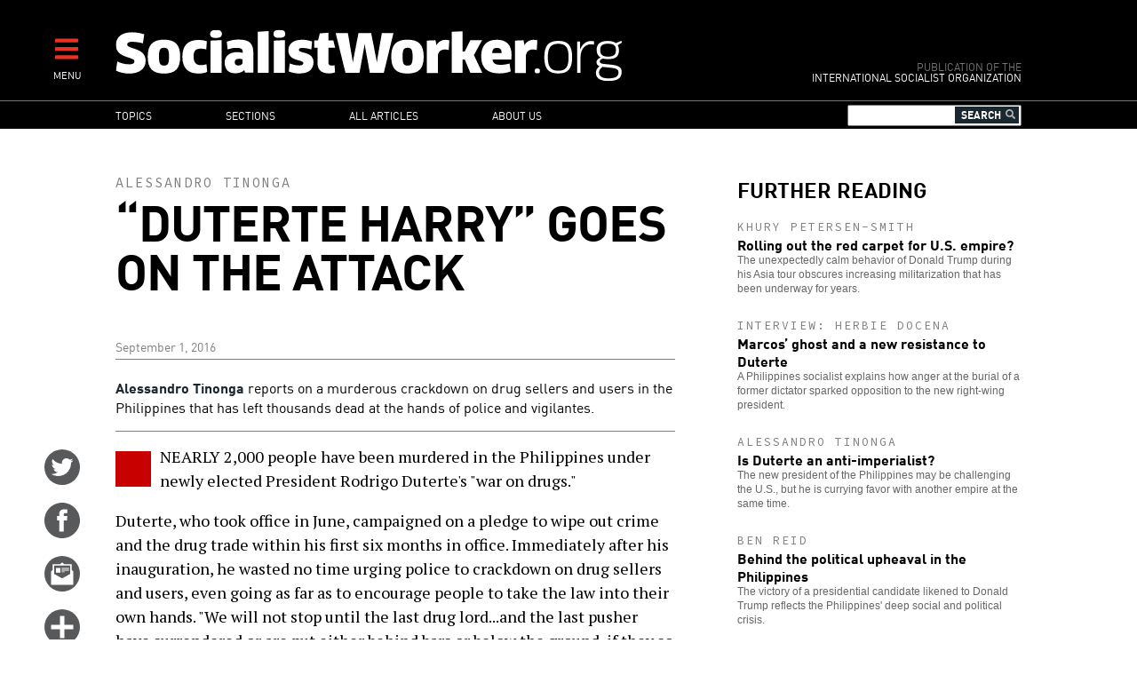

--- FILE ---
content_type: text/html; charset=UTF-8
request_url: http://socialistworker.org.socialistworker.org/2016/09/01/duterte-harry-goes-on-the-attack
body_size: 14715
content:

<!DOCTYPE html>
<html lang="en" dir="ltr" prefix="content: http://purl.org/rss/1.0/modules/content/  dc: http://purl.org/dc/terms/  foaf: http://xmlns.com/foaf/0.1/  og: http://ogp.me/ns#  rdfs: http://www.w3.org/2000/01/rdf-schema#  schema: http://schema.org/  sioc: http://rdfs.org/sioc/ns#  sioct: http://rdfs.org/sioc/types#  skos: http://www.w3.org/2004/02/skos/core#  xsd: http://www.w3.org/2001/XMLSchema# ">
<head>
  <meta charset="utf-8" />
<meta name="Generator" content="Drupal 8 (https://www.drupal.org)" />
<meta name="MobileOptimized" content="width" />
<meta name="HandheldFriendly" content="true" />
<meta name="viewport" content="width=device-width, initial-scale=1.0" />
<meta property="og:title" name="title" content="“Duterte Harry” goes on the attack" />
<meta property="og:url" content="http://socialistworker.org.socialistworker.org/2016/09/01/duterte-harry-goes-on-the-attack" />
<meta property="og:updated_time" content="1472707206" />
<meta property="og:type" content="article" />
<meta property="article:publisher" content="https://www.facebook.com/socialistworker" />
<meta property="twitter:card" content="summary_large_image" />
<meta property="twitter:site" content="@SocialistViews" />
<meta property="twitter:creator" content="@SocialistViews" />
<meta name="twitter:title" content="“Duterte Harry” goes on the attack" />
<meta name="description" property="og:description" content="The new president of the Philippines has made those involved in the drug trade into scapegoats for country’s larger problems." />
<meta name="twitter:description" content="The new president of the Philippines has made those involved in the drug trade into scapegoats for country’s larger problems." />
<meta property="og:image" content="http://socialistworker.org.socialistworker.org/sites/default/files/images/2016/08/duterto_at_press_conference.jpg" />
<meta property="og:image:type" content="image/jpeg" />
<meta property="og:image:width" content="504" />
<meta property="og:image:height" content="359" />
<meta name="twitter:image" content="http://socialistworker.org.socialistworker.org/sites/default/files/images/2016/08/duterto_at_press_conference.jpg" />
<meta property="og:site_name" content="SocialistWorker.org" />
<meta property="fb:app_id" content="2060345944288694" />
<link rel="shortcut icon" href="/themes/custom/revolution/favicon.ico" type="image/vnd.microsoft.icon" />
<link rel="canonical" href="http://socialistworker.org.socialistworker.org/2016/09/01/duterte-harry-goes-on-the-attack" />
<link rel="shortlink" href="http://socialistworker.org.socialistworker.org/node/33476" />
<link rel="revision" href="http://socialistworker.org.socialistworker.org/2016/09/01/duterte-harry-goes-on-the-attack" />

    <title>“Duterte Harry” goes on the attack | SocialistWorker.org</title>
    <link rel="stylesheet" media="all" href="/sites/default/files/css/css_GjCHV3w-xi9IJYV2Vtq2v3brakZtNElcRbak34cbiLU.css" />
<link rel="stylesheet" media="all" href="/sites/default/files/css/css_wDRj351jTI1ZXZqSASatHdJJyf5zaueS6RyqNLVddoc.css" />
<link rel="stylesheet" media="print" href="/sites/default/files/css/css_qIq25O9ClfXtk34IchiBuwI-6EfNlH1MAQQx1LOIGl0.css" />
<link rel="stylesheet" media="all" href="//fonts.googleapis.com/css?family=Source+Code+Pro:400|PT+Serif:400,700" />

    
<!--[if lte IE 8]>
<script src="/sites/default/files/js/js_VtafjXmRvoUgAzqzYTA3Wrjkx9wcWhjP0G4ZnnqRamA.js"></script>
<![endif]-->


    <link rel="apple-touch-icon" sizes="180x180" href="/themes/custom/revolution/images/favicons/apple-touch-icon.png">
    <link rel="icon" type="image/png" sizes="32x32" href="/themes/custom/revolution/images/favicons/favicon-32x32.png">
    <link rel="icon" type="image/png" sizes="16x16" href="/themes/custom/revolution/images/favicons/favicon-16x16.png">
    <link rel="manifest" href="/themes/custom/revolution/images/favicons/site.webmanifest">
    <link rel="mask-icon" href="/themes/custom/revolution/images/favicons/safari-pinned-tab.svg" color="#ff0000">
    <meta name="msapplication-TileColor" content="#da532c">
    <meta name="theme-color" content="#000000">

  </head>
<body class="path-node page-node-type-story">
<a href="#main-content" class="visually-hidden focusable skip-link">
  Skip to main content
</a>

  <div class="dialog-off-canvas-main-canvas" data-off-canvas-main-canvas>
    


<div class="svgsprite">
  <?xml version="1.0" encoding="utf-8"?><svg xmlns="http://www.w3.org/2000/svg" xmlns:xlink="http://www.w3.org/1999/xlink"><symbol viewBox="0 0 48 48" id="email" xmlns="http://www.w3.org/2000/svg"><circle cx="24" cy="23.998" r="24" fill="#58595b"/><g fill="#fff"><path d="M37.041 19.099c-.047-.038-.09-.054-.133-.072v-7.505a.394.394 0 0 0-.387-.397h-9.578c-.025-.028-.043-.056-.08-.086l-2.369-1.875a.837.837 0 0 0-.992 0l-2.367 1.875c-.039.03-.057.058-.08.086h-9.56a.392.392 0 0 0-.385.397v7.497a.477.477 0 0 0-.152.08l-1.463 1.158c-.272.215-.495.681-.495 1.034v17.066c0 .354.281.643.623.643h28.75a.636.636 0 0 0 .627-.643V21.291c0-.353-.223-.819-.496-1.035l-1.463-1.157zm-2.195 4.74a.73.73 0 0 1-.34.584l-10.16 5.62a.79.79 0 0 1-.678 0l-10.158-5.62a.732.732 0 0 1-.338-.584V13.226a.39.39 0 0 1 .383-.397h20.904c.211 0 .387.178.387.397v10.613z"/><path d="M15.473 16.225h6v6.167h-6zM23.209 16.225h10.158v1.137H23.209zM23.209 18.538h10.158v1.136H23.209zM23.209 20.85h4.148v1.138h-4.148z"/></g></symbol><symbol viewBox="0 0 48 48" id="email-red" xmlns="http://www.w3.org/2000/svg"><circle cx="24" cy="23.998" r="24" fill="red"/><g fill="#fff"><path d="M37.041 19.099c-.047-.038-.09-.054-.133-.072v-7.505a.394.394 0 0 0-.387-.397h-9.578c-.025-.028-.043-.056-.08-.086l-2.369-1.875a.837.837 0 0 0-.992 0l-2.367 1.875c-.039.03-.057.058-.08.086h-9.56a.392.392 0 0 0-.385.397v7.497a.477.477 0 0 0-.152.08l-1.463 1.158c-.272.215-.495.681-.495 1.034v17.066c0 .354.281.643.623.643h28.75a.636.636 0 0 0 .627-.643V21.291c0-.353-.223-.819-.496-1.035l-1.463-1.157zm-2.195 4.74a.73.73 0 0 1-.34.584l-10.16 5.62a.79.79 0 0 1-.678 0l-10.158-5.62a.732.732 0 0 1-.338-.584V13.226a.39.39 0 0 1 .383-.397h20.904c.211 0 .387.178.387.397v10.613z"/><path d="M15.473 16.225h6v6.167h-6zM23.209 16.225h10.158v1.137H23.209zM23.209 18.538h10.158v1.136H23.209zM23.209 20.85h4.148v1.138h-4.148z"/></g></symbol><symbol viewBox="0 0 48 48" id="facebook" xmlns="http://www.w3.org/2000/svg"><path d="M48.001 24c0 13.254-10.746 24-23.998 24C10.745 48-.001 37.254-.001 24c0-13.256 10.746-24 24.004-24 13.252 0 23.998 10.744 23.998 24z" fill="#58595b"/><path d="M19.999 39h6V24h4.453l.547-6h-4.768v-2.399c0-1.169.779-1.441 1.326-1.441h3.366V9.019L26.288 9c-5.145 0-6.314 3.834-6.314 6.288V18h-2.975v6h3v15z" fill="#fff"/></symbol><symbol viewBox="0 0 48 48" id="facebook-red" xmlns="http://www.w3.org/2000/svg"><path d="M48.001 24c0 13.254-10.746 24-23.998 24C10.745 48-.001 37.254-.001 24c0-13.256 10.746-24 24.004-24 13.252 0 23.998 10.744 23.998 24z" fill="red"/><path d="M19.999 39h6V24h4.453l.547-6h-4.768v-2.399c0-1.169.779-1.441 1.326-1.441h3.366V9.019L26.288 9c-5.145 0-6.314 3.834-6.314 6.288V18h-2.975v6h3v15z" fill="#fff"/></symbol><symbol viewBox="0 0 48 48" id="instagram" xmlns="http://www.w3.org/2000/svg"><defs><style>.ecls-1{fill:#595a5c}.ecls-2{fill:#fff}</style></defs><g id="eLayer_2" data-name="Layer 2"><g id="eLayer_1-2" data-name="Layer 1"><circle class="ecls-1" cx="24" cy="24" r="24"/><path class="ecls-2" d="M33.2 9H14.8A5.8 5.8 0 0 0 9 14.8v18.4a5.8 5.8 0 0 0 5.8 5.8h18.4a5.8 5.8 0 0 0 5.8-5.8V14.8A5.8 5.8 0 0 0 33.2 9zm1.67 3.46h.66v5.09h-5.07v-5.09zm-15.15 8.46a5.27 5.27 0 1 1-1 3.08 5.27 5.27 0 0 1 1-3.08zM36.08 33.2a2.88 2.88 0 0 1-2.88 2.88H14.8a2.88 2.88 0 0 1-2.88-2.88V20.92h4.48a8.09 8.09 0 0 0-.6 3.08 8.2 8.2 0 1 0 15.8-3.08h4.48z"/></g></g></symbol><symbol viewBox="0 0 48 48" id="instagram-red" xmlns="http://www.w3.org/2000/svg"><defs><style>.fcls-1{fill:red}.fcls-2{fill:#fff}</style></defs><g id="fLayer_2" data-name="Layer 2"><g id="fLayer_1-2" data-name="Layer 1"><circle class="fcls-1" cx="24" cy="24" r="24"/><path class="fcls-2" d="M33.2 9H14.8A5.8 5.8 0 0 0 9 14.8v18.4a5.8 5.8 0 0 0 5.8 5.8h18.4a5.8 5.8 0 0 0 5.8-5.8V14.8A5.8 5.8 0 0 0 33.2 9zm1.67 3.46h.66v5.09h-5.07v-5.09zm-15.15 8.46a5.27 5.27 0 1 1-1 3.08 5.27 5.27 0 0 1 1-3.08zM36.08 33.2a2.88 2.88 0 0 1-2.88 2.88H14.8a2.88 2.88 0 0 1-2.88-2.88V20.92h4.48a8.09 8.09 0 0 0-.6 3.08 8.2 8.2 0 1 0 15.8-3.08h4.48z"/></g></g></symbol><symbol viewBox="0 0 48 48" id="more" xmlns="http://www.w3.org/2000/svg"><circle cx="24" cy="23.998" r="24" fill="#58595b"/><path fill="#fff" d="M39 21H27V9h-6v12H9v6h12v12h6V27h12z"/></symbol><symbol viewBox="0 0 48 48" id="more-red" xmlns="http://www.w3.org/2000/svg"><circle cx="24" cy="23.998" r="24" fill="red"/><path fill="#fff" d="M39 21H27V9h-6v12H9v6h12v12h6V27h12z"/></symbol><symbol viewBox="0 0 48 48" id="placeholder" xmlns="http://www.w3.org/2000/svg"><circle cx="24" cy="24" r="24" fill="#58595b"/><path d="M29.362 9.117s2.066-.196 3.684.868c.587-.028 1.061.225 1.368.785.308.56.865 1.904.419 2.717-.139.168-.447-.505-.447-.505s-.223.813-.642 1.12c.056 1.68-.614 2.856-.809 3.249-.084.224-.028.421.055.645.084.224 1.201 4.173 1.145 5.489-.056 1.316-.726 2.885-1.256 3.417.111 1.092-.391 2.017-.642 2.465-.251.448-.809 2.128-.949 2.912-.14.785-.195 1.625-.028 1.877.168.252.921 1.036.865 1.428-.056.392-.865.84-1.256.84s-1.201-.252-1.396-.785c-.195-.532-.223-1.456-.083-1.988.139-.533 1.089-4.425.531-6.722-1.368.616-3.657.589-3.657.589s-.391 2.044-.865 3.22c-.167.28-.14 2.185-.14 3.389 0 1.204.419 3.081.419 3.081s.586.421.503.952c-.084.532-.755.84-1.341.84s-1.367-.448-1.367-1.176.111-2.38.055-3.585c-.055-1.204-.027-1.988-.223-2.745-.196-.756-.754-2.745-.81-4.285-.195 0-.391-.14-.391-.14s-.921 1.064-1.563 1.68c.084.42.307 1.176.307 1.344s.168.308.447.42c.279.113 1.144.589 1.116 1.064-.028.476-1.117.56-2.066.14-.223-.112-1.033-2.828-1.144-3.193-.112-.364-.196-.56-.056-.868.139-.307.53-1.316.475-1.904-.056-.588-1.145-1.512-1.87-1.512-.558 0-1.411.856-2.038 1.344-.754.589-1.619 1.484-1.842 1.624-.224.141-1.982 3.333-2.317 4.257-.139.364-.418 2.185-1.897 2.128-.67-.056-1.284-.784.614-2.1.482-1.113 1.152-2.269 1.193-2.5.042-.231.544-3.109 1.382-5.839.837-2.73 2.073-4.033 2.302-4.222.189-.146.293-.231.105-.336-.188-.105-2.177-1.807-1.8-5.419.063-.42.251-.315.377.651s.9 3.235 2.617 3.949c.167.063 1.403-.882 7.704-1.344.042-1.113.21-2.29.21-2.29s-.44-.336-.503-1.008c-.209.337-.335.421-.607.378-.272-.042-.251-1.344-.188-2.268.063-.924 1.131-1.324 1.529-1.365.523-.273 1.088-.231 1.088-.231s.961-.98 3.683-.532z" fill="#fff"/></symbol><symbol viewBox="0 0 48 48" id="placeholder-red" xmlns="http://www.w3.org/2000/svg"><circle cx="24" cy="24" r="24" fill="red"/><path d="M29.362 9.117s2.066-.196 3.684.868c.587-.028 1.061.225 1.368.785.308.56.865 1.904.419 2.717-.139.168-.447-.505-.447-.505s-.223.813-.642 1.12c.056 1.68-.614 2.856-.809 3.249-.084.224-.028.421.055.645.084.224 1.201 4.173 1.145 5.489-.056 1.316-.726 2.885-1.256 3.417.111 1.092-.391 2.017-.642 2.465-.251.448-.809 2.128-.949 2.912-.14.785-.195 1.625-.028 1.877.168.252.921 1.036.865 1.428-.056.392-.865.84-1.256.84s-1.201-.252-1.396-.785c-.195-.532-.223-1.456-.083-1.988.139-.533 1.089-4.425.531-6.722-1.368.616-3.657.589-3.657.589s-.391 2.044-.865 3.22c-.167.28-.14 2.185-.14 3.389 0 1.204.419 3.081.419 3.081s.586.421.503.952c-.084.532-.755.84-1.341.84s-1.367-.448-1.367-1.176.111-2.38.055-3.585c-.055-1.204-.027-1.988-.223-2.745-.196-.756-.754-2.745-.81-4.285-.195 0-.391-.14-.391-.14s-.921 1.064-1.563 1.68c.084.42.307 1.176.307 1.344s.168.308.447.42c.279.113 1.144.589 1.116 1.064-.028.476-1.117.56-2.066.14-.223-.112-1.033-2.828-1.144-3.193-.112-.364-.196-.56-.056-.868.139-.307.53-1.316.475-1.904-.056-.588-1.145-1.512-1.87-1.512-.558 0-1.411.856-2.038 1.344-.754.589-1.619 1.484-1.842 1.624-.224.141-1.982 3.333-2.317 4.257-.139.364-.418 2.185-1.897 2.128-.67-.056-1.284-.784.614-2.1.482-1.113 1.152-2.269 1.193-2.5.042-.231.544-3.109 1.382-5.839.837-2.73 2.073-4.033 2.302-4.222.189-.146.293-.231.105-.336-.188-.105-2.177-1.807-1.8-5.419.063-.42.251-.315.377.651s.9 3.235 2.617 3.949c.167.063 1.403-.882 7.704-1.344.042-1.113.21-2.29.21-2.29s-.44-.336-.503-1.008c-.209.337-.335.421-.607.378-.272-.042-.251-1.344-.188-2.268.063-.924 1.131-1.324 1.529-1.365.523-.273 1.088-.231 1.088-.231s.961-.98 3.683-.532z" fill="#fff"/></symbol><symbol viewBox="0 0 48 48" id="print" xmlns="http://www.w3.org/2000/svg"><defs><style>.kcls-1{fill:#595a5c}.kcls-2{fill:#fff}.kcls-3{fill:none;stroke:#fff;stroke-miterlimit:10;stroke-width:2px}</style></defs><title>print</title><g id="kLayer_2" data-name="Layer 2"><g id="kLayer_1-2" data-name="Layer 1"><circle class="kcls-1" cx="24" cy="24" r="24"/><path class="kcls-2" d="M13.35 10.06h21.29v16.46H13.35z"/><path class="kcls-3" d="M10.58 26.52h26.84a2 2 0 0 1 2 2v9.24H8.58v-9.24a2 2 0 0 1 2-2z"/><path class="kcls-1" d="M21.54 13.45h10.25v.89H21.54zM21.54 15.27h10.25v.89H21.54zM21.54 17.08h4.18v.89h-4.18zM16.21 19.48h15.58v.89H16.21zM16.21 21.3h15.58v.89H16.21zM16.21 23.11h15.58V24H16.21zM16.21 13.45h4.52v4.52h-4.52z"/></g></g></symbol><symbol viewBox="0 0 48 48" id="print-red" xmlns="http://www.w3.org/2000/svg"><defs><style>.lcls-1{fill:#ff000}.lcls-2{fill:#fff}.lcls-3{fill:none;stroke:#fff;stroke-miterlimit:10;stroke-width:2px}</style></defs><title>print</title><g id="lLayer_2" data-name="Layer 2"><g id="lLayer_1-2" data-name="Layer 1"><circle class="lcls-1" cx="24" cy="24" r="24"/><path class="lcls-2" d="M13.35 10.06h21.29v16.46H13.35z"/><path class="lcls-3" d="M10.58 26.52h26.84a2 2 0 0 1 2 2v9.24H8.58v-9.24a2 2 0 0 1 2-2z"/><path class="lcls-1" d="M21.54 13.45h10.25v.89H21.54zM21.54 15.27h10.25v.89H21.54zM21.54 17.08h4.18v.89h-4.18zM16.21 19.48h15.58v.89H16.21zM16.21 21.3h15.58v.89H16.21zM16.21 23.11h15.58V24H16.21zM16.21 13.45h4.52v4.52h-4.52z"/></g></g></symbol><symbol viewBox="0 0 48 48" id="reply" xmlns="http://www.w3.org/2000/svg"><defs><style>.mcls-1{fill:#595a5c}.mcls-2{fill:#fff}</style></defs><title>reply</title><g id="mLayer_2" data-name="Layer 2"><g id="mLayer_1-2" data-name="Layer 1"><circle class="mcls-1" cx="24" cy="24" r="24"/><rect class="mcls-2" x="9" y="11.91" width="30" height="18.89" rx="2" ry="2"/><circle class="mcls-1" cx="15" cy="21.36" r="3"/><circle class="mcls-1" cx="24" cy="21.36" r="3"/><circle class="mcls-1" cx="33" cy="21.36" r="3"/><path class="mcls-2" d="M11.62 27.61L9 37.28l10.25-6.8-7.63-2.87z"/></g></g></symbol><symbol viewBox="0 0 48 48" id="reply-red" xmlns="http://www.w3.org/2000/svg"><defs><style>.ncls-1{fill:red}.ncls-2{fill:#fff}</style></defs><title>reply</title><g id="nLayer_2" data-name="Layer 2"><g id="nLayer_1-2" data-name="Layer 1"><circle class="ncls-1" cx="24" cy="24" r="24"/><rect class="ncls-2" x="9" y="11.91" width="30" height="18.89" rx="2" ry="2"/><circle class="ncls-1" cx="15" cy="21.36" r="3"/><circle class="ncls-1" cx="24" cy="21.36" r="3"/><circle class="ncls-1" cx="33" cy="21.36" r="3"/><path class="ncls-2" d="M11.62 27.61L9 37.28l10.25-6.8-7.63-2.87z"/></g></g></symbol><symbol viewBox="0 0 48 48" id="rss" xmlns="http://www.w3.org/2000/svg"><circle cx="24" cy="23.998" r="24" fill="#58595b"/><g fill="#fff"><ellipse cx="12.998" cy="34.982" rx="4" ry="3.982"/><path d="M23.03 38.992h5.773c0-10.918-8.881-19.799-19.797-19.799v5.75c3.745 0 7.267 1.457 9.914 4.109a13.967 13.967 0 0 1 4.11 9.94z"/><path d="M33.229 39H39C39 22.457 25.548 9 9.016 9v5.75c13.35 0 24.213 10.879 24.213 24.25z"/></g></symbol><symbol viewBox="0 0 48 48" id="rss-red" xmlns="http://www.w3.org/2000/svg"><circle cx="24" cy="23.998" r="24" fill="red"/><g fill="#fff"><ellipse cx="12.998" cy="34.982" rx="4" ry="3.982"/><path d="M23.03 38.992h5.773c0-10.918-8.881-19.799-19.797-19.799v5.75c3.745 0 7.267 1.457 9.914 4.109a13.967 13.967 0 0 1 4.11 9.94z"/><path d="M33.229 39H39C39 22.457 25.548 9 9.016 9v5.75c13.35 0 24.213 10.879 24.213 24.25z"/></g></symbol><symbol viewBox="0 0 48 48" id="twitter" xmlns="http://www.w3.org/2000/svg"><circle cx="24" cy="24" r="24.001" fill="#58595b"/><path d="M38.173 12.442a12.442 12.442 0 0 1-3.91 1.472A6.186 6.186 0 0 0 29.771 12c-3.398 0-6.154 2.713-6.154 6.059 0 .475.055.936.158 1.38a17.57 17.57 0 0 1-12.686-6.33 5.963 5.963 0 0 0-.834 3.046c0 2.101 1.089 3.956 2.739 5.042a6.226 6.226 0 0 1-2.788-.757v.076c0 2.935 2.122 5.384 4.938 5.942a6.28 6.28 0 0 1-2.781.103c.785 2.406 3.057 4.159 5.75 4.208a12.476 12.476 0 0 1-7.645 2.594c-.498 0-.986-.029-1.469-.085A17.634 17.634 0 0 0 18.435 36c11.322 0 17.512-9.231 17.512-17.238a17 17 0 0 0-.016-.784 12.385 12.385 0 0 0 3.07-3.137 12.423 12.423 0 0 1-3.535.954 6.096 6.096 0 0 0 2.707-3.353z" fill="#fff"/></symbol><symbol viewBox="0 0 48 48" id="twitter-red" xmlns="http://www.w3.org/2000/svg"><circle cx="24" cy="24" r="24.001" fill="red"/><path d="M38.173 12.442a12.442 12.442 0 0 1-3.91 1.472A6.186 6.186 0 0 0 29.771 12c-3.398 0-6.154 2.713-6.154 6.059 0 .475.055.936.158 1.38a17.57 17.57 0 0 1-12.686-6.33 5.963 5.963 0 0 0-.834 3.046c0 2.101 1.089 3.956 2.739 5.042a6.226 6.226 0 0 1-2.788-.757v.076c0 2.935 2.122 5.384 4.938 5.942a6.28 6.28 0 0 1-2.781.103c.785 2.406 3.057 4.159 5.75 4.208a12.476 12.476 0 0 1-7.645 2.594c-.498 0-.986-.029-1.469-.085A17.634 17.634 0 0 0 18.435 36c11.322 0 17.512-9.231 17.512-17.238a17 17 0 0 0-.016-.784 12.385 12.385 0 0 0 3.07-3.137 12.423 12.423 0 0 1-3.535.954 6.096 6.096 0 0 0 2.707-3.353z" fill="#fff"/></symbol></svg></div>

<div  class="page layout-sidebar">
  

  

  

  <div class="menu-expandable">
    <div class="menu-trigger menu-trigger-desktop">
      <i class="fas fa-bars"></i><br>
      <div class="menu-trigger-text">MENU</div>
    </div>
      <div class="region region-expanded-menu">
      <div class="menu-expanded-close"><div class="menu-expanded-close-text">X | Close</div></div>

  <div class="search-block-form block block-search container-inline" data-drupal-selector="search-block-form" id="block-searchform" role="search">
  
      <h2>Search</h2>
    
      <form action="/search/content" method="get" id="search-block-form" accept-charset="UTF-8">
  <div class="js-form-item form-item js-form-type-search form-type-search js-form-item-keys form-item-keys form-no-label">
      <label for="edit-keys" class="visually-hidden">Search</label>
        <input title="Enter the terms you wish to search for." data-drupal-selector="edit-keys" type="search" id="edit-keys" name="keys" value="" size="15" maxlength="128" class="form-search" />

        </div>
<i class="fas fa-search"></i><div data-drupal-selector="edit-actions" class="form-actions js-form-wrapper form-wrapper" id="edit-actions"><input data-drupal-selector="edit-submit" type="submit" id="edit-submit" value="Search" class="button js-form-submit form-submit" />
</div>

</form>

  </div>
<nav role="navigation" aria-labelledby="block-mainnavigation-menu" id="block-mainnavigation" class="block block-menu navigation menu--main">
            
  <h2 class="visually-hidden" id="block-mainnavigation-menu">Main navigation</h2>
  

        
              <ul class="menu">
                    <li class="menu-item menu-item--expanded">
        <a href="/topic" data-drupal-link-system-path="topic">Topics</a>
                                <ul class="menu">
                    <li class="menu-item">
        <a href="/topic/28403" data-drupal-link-system-path="topic/28403">Trump administration</a>
              </li>
                <li class="menu-item">
        <a href="/topic/130" data-drupal-link-system-path="topic/130">Racism and anti-racism</a>
              </li>
                <li class="menu-item">
        <a href="/topic/187" data-drupal-link-system-path="topic/187">Teachers’ struggles</a>
              </li>
                <li class="menu-item">
        <a href="/topic/147" data-drupal-link-system-path="topic/147">Immigrant rights</a>
              </li>
                <li class="menu-item">
        <a href="/topic/28421" data-drupal-link-system-path="topic/28421">Confronting sexism</a>
              </li>
                <li class="menu-item">
        <a href="/topic/119" data-drupal-link-system-path="topic/119">Fighting the right</a>
              </li>
                <li class="menu-item">
        <a href="/topic/90" data-drupal-link-system-path="topic/90">Elections and U.S. Politics</a>
              </li>
                <li class="menu-item">
        <a href="/topic/160" data-drupal-link-system-path="topic/160">LGBT Equality</a>
              </li>
                <li class="menu-item">
        <a href="/topic/43" data-drupal-link-system-path="topic/43">Israel and Palestine</a>
              </li>
                <li class="menu-item">
        <a href="/topic/141" data-drupal-link-system-path="topic/141">Police violence</a>
              </li>
                <li class="menu-item">
        <a href="/topic/111" data-drupal-link-system-path="topic/111">Democratic Party</a>
              </li>
                <li class="menu-item">
        <a href="/topic/174" data-drupal-link-system-path="topic/174">Environment</a>
              </li>
                <li class="menu-item">
        <a href="/topic/170" data-drupal-link-system-path="topic/170">Public schools</a>
              </li>
                <li class="menu-item">
        <a href="/topic/231" data-drupal-link-system-path="topic/231">Puerto Rico</a>
              </li>
                <li class="menu-item">
        <a href="/topic/279" data-drupal-link-system-path="topic/279">The socialist tradition</a>
              </li>
                <li class="menu-item">
        <a href="/topic/73" data-drupal-link-system-path="topic/73">U.S. economy</a>
              </li>
                <li class="menu-item">
        <a href="/topic/257" data-drupal-link-system-path="topic/257">History of Black America</a>
              </li>
        </ul>
  
              </li>
                <li class="menu-item menu-item--expanded">
        <a href="/section" data-drupal-link-system-path="section">Sections</a>
                                <ul class="menu">
                    <li class="menu-item">
        <a href="/section/editorials" data-drupal-link-system-path="section/editorials">Editorials</a>
              </li>
                <li class="menu-item">
        <a href="/section/labor" data-drupal-link-system-path="section/labor">Labor</a>
              </li>
                <li class="menu-item">
        <a href="/section/activist-news" data-drupal-link-system-path="section/activist-news">Activist News</a>
              </li>
                <li class="menu-item">
        <a href="/section/history-and-traditions" data-drupal-link-system-path="section/history-and-traditions">History and Traditions</a>
              </li>
                <li class="menu-item">
        <a href="/section/readers%E2%80%99-views" data-drupal-link-system-path="section/readers’-views">Readers’ Views</a>
              </li>
                <li class="menu-item">
        <a href="/section/obrero-socialista" data-drupal-link-system-path="section/obrero-socialista">Obrero Socialista</a>
              </li>
                <li class="menu-item">
        <a href="/better-off-red" data-drupal-link-system-path="better-off-red">Better Off Red Podcast</a>
              </li>
        </ul>
  
              </li>
                <li class="menu-item">
        <a href="/all-articles" data-drupal-link-system-path="all-articles">All articles</a>
              </li>
                <li class="menu-item menu-item--expanded">
        <a href="/about" data-drupal-link-system-path="node/1">About us</a>
                                <ul class="menu">
                    <li class="menu-item">
        <a href="/about" data-drupal-link-system-path="node/1">Who we are</a>
              </li>
                <li class="menu-item">
        <a href="/where-we-stand" data-drupal-link-system-path="node/2">Where We Stand</a>
              </li>
                <li class="menu-item">
        <a href="/contact" data-drupal-link-system-path="contact">Contact SW</a>
              </li>
                <li class="menu-item">
        <a href="/donate" data-drupal-link-system-path="node/4">Make a donation</a>
              </li>
        </ul>
  
              </li>
        </ul>
  


  </nav>

  </div>

  </div>
  <header role="banner" class="clearfix header">
    <div class="page-container">
      <div class="header-logo-group">
        <div class="header-logo">
          <a href="/" title="Home" rel="home" class="site-logo">
            <img src="/themes/custom/revolution/images/logos/logo.svg" alt="Socialist Worker Home" />
          </a>
        </div>
        <div class="header-sublogo">
          <div class="sublogo-mod">Publication of the</div>
          <div>International Socialist Organization</div>
        </div>
      </div>
      <div class="header-menu-expandable-mobile">
        <div class="menu-trigger menu-trigger-mobile">
          <i class="fas fa-bars"></i><br>
          <div class="menu-trigger-text">MENU</div>
        </div>
      </div>
    </div>
  </header>

      <div class="region region-main-menu">
      <div class="page-container">
    <nav role="navigation" aria-labelledby="block-mainnavigation-2-menu" id="block-mainnavigation-2" class="block block-menu navigation menu--main">
            
  <h2 class="visually-hidden" id="block-mainnavigation-2-menu">Main navigation</h2>
  

        
              <ul class="menu">
                    <li class="menu-item menu-item--expanded">
        <a href="/topic" data-drupal-link-system-path="topic">Topics</a>
                                <ul class="menu">
                    <li class="menu-item">
        <a href="/topic/28403" data-drupal-link-system-path="topic/28403">Trump administration</a>
              </li>
                <li class="menu-item">
        <a href="/topic/130" data-drupal-link-system-path="topic/130">Racism and anti-racism</a>
              </li>
                <li class="menu-item">
        <a href="/topic/187" data-drupal-link-system-path="topic/187">Teachers’ struggles</a>
              </li>
                <li class="menu-item">
        <a href="/topic/147" data-drupal-link-system-path="topic/147">Immigrant rights</a>
              </li>
                <li class="menu-item">
        <a href="/topic/28421" data-drupal-link-system-path="topic/28421">Confronting sexism</a>
              </li>
                <li class="menu-item">
        <a href="/topic/119" data-drupal-link-system-path="topic/119">Fighting the right</a>
              </li>
                <li class="menu-item">
        <a href="/topic/90" data-drupal-link-system-path="topic/90">Elections and U.S. Politics</a>
              </li>
                <li class="menu-item">
        <a href="/topic/160" data-drupal-link-system-path="topic/160">LGBT Equality</a>
              </li>
                <li class="menu-item">
        <a href="/topic/43" data-drupal-link-system-path="topic/43">Israel and Palestine</a>
              </li>
                <li class="menu-item">
        <a href="/topic/141" data-drupal-link-system-path="topic/141">Police violence</a>
              </li>
                <li class="menu-item">
        <a href="/topic/111" data-drupal-link-system-path="topic/111">Democratic Party</a>
              </li>
                <li class="menu-item">
        <a href="/topic/174" data-drupal-link-system-path="topic/174">Environment</a>
              </li>
                <li class="menu-item">
        <a href="/topic/170" data-drupal-link-system-path="topic/170">Public schools</a>
              </li>
                <li class="menu-item">
        <a href="/topic/231" data-drupal-link-system-path="topic/231">Puerto Rico</a>
              </li>
                <li class="menu-item">
        <a href="/topic/279" data-drupal-link-system-path="topic/279">The socialist tradition</a>
              </li>
                <li class="menu-item">
        <a href="/topic/73" data-drupal-link-system-path="topic/73">U.S. economy</a>
              </li>
                <li class="menu-item">
        <a href="/topic/257" data-drupal-link-system-path="topic/257">History of Black America</a>
              </li>
        </ul>
  
              </li>
                <li class="menu-item menu-item--expanded">
        <a href="/section" data-drupal-link-system-path="section">Sections</a>
                                <ul class="menu">
                    <li class="menu-item">
        <a href="/section/editorials" data-drupal-link-system-path="section/editorials">Editorials</a>
              </li>
                <li class="menu-item">
        <a href="/section/labor" data-drupal-link-system-path="section/labor">Labor</a>
              </li>
                <li class="menu-item">
        <a href="/section/activist-news" data-drupal-link-system-path="section/activist-news">Activist News</a>
              </li>
                <li class="menu-item">
        <a href="/section/history-and-traditions" data-drupal-link-system-path="section/history-and-traditions">History and Traditions</a>
              </li>
                <li class="menu-item">
        <a href="/section/readers%E2%80%99-views" data-drupal-link-system-path="section/readers’-views">Readers’ Views</a>
              </li>
                <li class="menu-item">
        <a href="/section/obrero-socialista" data-drupal-link-system-path="section/obrero-socialista">Obrero Socialista</a>
              </li>
                <li class="menu-item">
        <a href="/better-off-red" data-drupal-link-system-path="better-off-red">Better Off Red Podcast</a>
              </li>
        </ul>
  
              </li>
                <li class="menu-item">
        <a href="/all-articles" data-drupal-link-system-path="all-articles">All articles</a>
              </li>
                <li class="menu-item menu-item--expanded">
        <a href="/about" data-drupal-link-system-path="node/1">About us</a>
                                <ul class="menu">
                    <li class="menu-item">
        <a href="/about" data-drupal-link-system-path="node/1">Who we are</a>
              </li>
                <li class="menu-item">
        <a href="/where-we-stand" data-drupal-link-system-path="node/2">Where We Stand</a>
              </li>
                <li class="menu-item">
        <a href="/contact" data-drupal-link-system-path="contact">Contact SW</a>
              </li>
                <li class="menu-item">
        <a href="/donate" data-drupal-link-system-path="node/4">Make a donation</a>
              </li>
        </ul>
  
              </li>
        </ul>
  


  </nav>
<div class="search-block-form block block-search container-inline" data-drupal-selector="search-block-form" id="block-searchform-2" role="search">
  
    
      <form action="/search/content" method="get" id="search-block-form" accept-charset="UTF-8">
  <div class="js-form-item form-item js-form-type-search form-type-search js-form-item-keys form-item-keys form-no-label">
      <label for="edit-keys" class="visually-hidden">Search</label>
        <input title="Enter the terms you wish to search for." data-drupal-selector="edit-keys" type="search" id="edit-keys" name="keys" value="" size="15" maxlength="128" class="form-search" />

        </div>
<i class="fas fa-search"></i><div data-drupal-selector="edit-actions" class="form-actions js-form-wrapper form-wrapper" id="edit-actions"><input data-drupal-selector="edit-submit" type="submit" id="edit-submit" value="Search" class="button js-form-submit form-submit" />
</div>

</form>

  </div>

  </div>
  </div>


  <main role="main" class="clearfix">

    <a id="main-content" tabindex="-1"></a>
      <div class="flexible--container">
      <div class="region region-content">
         <div data-drupal-messages-fallback class="hidden"></div><div id="block-main-page-content" class="block block-system block-system-main-block">
  
    
      
  
<article role="article" about="/2016/09/01/duterte-harry-goes-on-the-attack" class="node--type-story story--full nid-33476">

  <div class="content">
    <div class="story-label"><span class="sw-author"><a href="/author/alessandro-tinonga" hreflang="und">Alessandro Tinonga</a></span></div>

    
      <h1 class="page-title">
        <span class="field field--name-title field--type-string field--label-hidden">“Duterte Harry” goes on the attack</span>

      </h1>
    

    <div class="node__content node__content-full">
      <span class="field field--name-created field--type-created field--label-hidden">September 1, 2016</span>

      
            <div class="clearfix text-formatted field field--name-field-introduction field--type-text-long field--label-hidden field__item"><p><span class="sw-author"><a href="http://socialistworker.org.socialistworker.org/author/alessandro-tinonga" hreflang="und">Alessandro Tinonga</a></span> reports on a murderous crackdown on drug sellers and users in the Philippines that has left thousands dead at the hands of police and vigilantes.</p>
</div>
      
      <div class="story-social-left">
        




<ul class="social-links share">
    <li class="twitter">
    <a href="https://twitter.com/intent/tweet?url=http://socialistworker.org.socialistworker.org/2016/09/01/duterte-harry-goes-on-the-attack&amp;text=“Duterte Harry” goes on the attack" title="Share on Twitter" target="_blank">
    <svg>
      <use class="default" xlink:href="#twitter"></use>
      <use class="hover" xlink:href="#twitter-red"></use>
    </svg>
      <span class="visually-hidden">Share on Twitter</span>
    </a>
  </li>
    <li class="facebook">
    <a href="https://www.facebook.com/sharer.php?s=100&amp;p[url]=http://socialistworker.org.socialistworker.org/2016/09/01/duterte-harry-goes-on-the-attack&amp;p[title]=“Duterte Harry” goes on the attack&amp;p[summary]=" title="Share on Facebook" target="_blank">
    <svg>
      <use class="default" xlink:href="#facebook"></use>
      <use class="hover" xlink:href="#facebook-red"></use>
    </svg>
      <span class="visually-hidden">Share on Facebook</span>
    </a>
  </li>
    <li class="email">
    <a href="http://socialistworker.org.socialistworker.org/email/2016/09/01/duterte-harry-goes-on-the-attack" title="Email this story" target="_blank">
    <svg>
      <use class="default" xlink:href="#email"></use>
      <use class="hover" xlink:href="#email-red"></use>
    </svg>
      <span class="visually-hidden">Email this story</span>
    </a>
  </li>
    <li class="more">
    <a href="#" title="Click for more options" target="_blank">
    <svg>
      <use class="default" xlink:href="#more"></use>
      <use class="hover" xlink:href="#more-red"></use>
    </svg>
      <span class="visually-hidden">Click for more options</span>
    </a>
  </li>
  </ul>

<ul class="more-links">
  <div class="more-links-close">close | x</div>
      <li class="reddit">
      <a href="https://reddit.com/submit?url=http://socialistworker.org.socialistworker.org/2016/09/01/duterte-harry-goes-on-the-attack&amp;title=“Duterte Harry” goes on the attack" title="Reddit" rel="noopener" target="_blank">
        Reddit
      </a>
    </li>
      <li class="google_plus">
      <a href="https://plus.google.com/share?url=http://socialistworker.org.socialistworker.org/2016/09/01/duterte-harry-goes-on-the-attack" title="Google Plus" rel="noopener" target="_blank">
        Google Plus
      </a>
    </li>
      <li class="instapaper">
      <a href="http://www.instapaper.com/edit?url=http://socialistworker.org.socialistworker.org/2016/09/01/duterte-harry-goes-on-the-attack&amp;title=“Duterte Harry” goes on the attack&amp;description=" title="Instapaper" rel="noopener" target="_blank">
        Instapaper
      </a>
    </li>
      <li class="flipboard">
      <a href="https://share.flipboard.com/bookmarklet/popout?v=2&amp;title=“Duterte Harry” goes on the attack&amp;url=http://socialistworker.org.socialistworker.org/2016/09/01/duterte-harry-goes-on-the-attack" title="Flipboard" rel="noopener" target="_blank">
        Flipboard
      </a>
    </li>
      <li class="print">
      <a href="javascript:window.print();" title="Print" rel="noopener" target="_blank">
        Print
      </a>
    </li>
  </ul>
      </div>
      
            <div class="clearfix text-formatted field field--name-field-body field--type-text-long field--label-hidden field__item"><p>NEARLY 2,000 people have been murdered in the Philippines under newly elected President Rodrigo Duterte's "war on drugs."</p>
<p>Duterte, who took office in June, campaigned on a pledge to wipe out crime and the drug trade within his first six months in office. Immediately after his inauguration, he wasted no time urging police to crackdown on drug sellers and users, even going as far as to encourage people to take the law into their own hands. "We will not stop until the last drug lord...and the last pusher have surrendered or are put either behind bars or below the ground, if they so wish," he said.</p>
<p>As a result, <a href="http://www.telesurtv.net/english/news/Under-Duterte-The-Punisher-Death-Toll-Continues-to-Soar-20160823-0015.html">an average of 36 people have been killed <i>per day</i> in the first eight weeks of his presidency</a>.</p>
<p>On August 23, Ronald De La Rosa, the director general of the Philippine National Police, told a Philippines Senate hearing that there was no explicit policy to kill those involved with drugs, but said--almost boasting--that some 800 people had been killed at the hands of police during anti-drug operations (the rest having occurred under unknown circumstances).</p>
<p></p><figure role="group" class="caption caption-div embedded-entity embed">
<div data-entity-embed-display="entity_reference:entity_reference_entity_view" data-entity-embed-display-settings="embed" data-entity-type="media" data-entity-uuid="ad21db53-5fe3-4032-a9d6-32868bb4636b" data-langcode="und" data-view-mode="embed"><article class="media media--type-image media--view-mode-embed">
  
      
            <div class="field field--name-field-media-image field--type-image field--label-hidden field__item">  <img alt="Philippines President Rodrigo Duterte" class="image-style-medium" height="207" src="http://socialistworker.org.socialistworker.org/sites/default/files/styles/medium/public/images/2016/08/duterto_at_press_conference.jpg?itok=2c4e8ZGu" typeof="foaf:Image" width="290" />


</div>
      
    
</article>
</div>
<figcaption>Philippines President Rodrigo Duterte </figcaption>
</figure>


<p>Human Rights Watch, however, has <a href="https://www.hrw.org/news/2016/07/22/asias-shoot-kill-republic">reported that most of the killings are being carried out by vigilantes with tacit, and sometimes direct, approval by the police</a>.</p>
<p>Even when certain sections of the media have tried put a human face on the victims of the crackdown, it has done little to stem the violence. Last month, a 29-year-old rickshaw driver from Manila, Michael Siaron, was killed by gunmen who left a cardboard sign next to his body labeling him a "pusher." The <i>Philippine Daily Inquirer</i> ran a front-page <a href="http://www.forbes.com/sites/jacobsullum/2016/08/25/rodrigo-dutertes-murderous-war-on-drugs-follows-american-logic/#476a8d8542b0">photograph of Siaron's wife cradling his body in the street under the headline "Thou Shalt Not Kill."</a> Despite this, Duterte's approval ratings stayed above 90 percent.</p>
<p>Fearing for their lives, over 700,000 people have surrendered to local authorities vowing to never deal or use drugs ever again. Jails across the nation are <a href="http://time.com/4462352/rodrigo-duterte-drug-war-drugs-philippines-killing/">now overcrowded, with some reporting being at over 158 percent capacity</a>.</p>
<p>For many, this "war on drugs" has become a living nightmare, preying on the poor.</p>
<hr />
<strong>Roots of the Offensive</strong>
<p>In the months before the election, Duterte would regularly make bombastic statements about how drug pushers and dealers should be wiped out. Most Filipinos understood that this was a genuine campaign promise and not an empty threat.</p>
<p>Duterte, who is the son of a powerful local politician, had been a prosecutor. Through his father's influence he became the mayor of Davao City in a reign that spanned a total of 22 years.</p>
<p>During his reign, Duterte ran the third-largest city in the Philippines with an iron fist. Though today the city is considered to the "safest in Southeast Asia" it's because a death squad nicknamed the "Davao Death Squad" murdered hundreds of people and became the recognized authority of the streets.</p>
<p>The squad would routinely hunt down drug dealers, petty criminals and street children. One report by the Coalition Against Summary Execution (CASE) <a href="http://www.internationalviewpoint.org/spip.php?article4539">documented 814 death-squad killings in Davao City between 1998 and early 2009</a>, the majority of the victims being the urban poor.</p>
<p>Though Duterte has denied their existence and any involvement with the group, he made it clear that he supports vigilantes killing suspected criminals. He even boasted about how he <a href="https://www.washingtonpost.com/news/morning-mix/wp/2016/04/25/after-disgusting-gang-rape-joke-philippine-presidential-contender-duterte-widens-lead/">should have been the first one to rape an Australian minister who was assaulted and killed in Davao City in 1989</a>.</p>
<p>Despite these horrors, Duterte is seen as an effective leader that can "get things done," in a country where the government and mainstream politics feel disconnected from the everyday struggles of working-class Filipinos.</p>
<p>While former President Benigno Aquino was credited by both the Filipino elite and international business leaders for making the Philippine's economy more competitive, with a growth rate of 7 percent for the last few years, millions of Filipinos live in utter poverty, with millions more facing a stagnant standard of living.</p>
<p>The Philippines has a history of two political revolutions since the 1980s that have kicked the corrupt elite out of power. "People Power I" was a massive uprising culminating in 1986 in which millions came out into the streets, forcing the U.S.-backed dictator Ferdinand Marcos out of power and pushing the army back. In 2000, "People Power II" overthrew President Joseph "Erap" Estrada after evidence presented at his Senate impeachment trial showed his control of a vast criminal empire.</p>
<p>Despite this, the Philippines state continues to be run by a small oligarchy of wealthy families who flagrantly use public offices to advance their wealth with no loyalty to their constituents. As professor Richard Heydarian pointed out on CNN, <a href="">more than two-thirds of Filipino legislators belong to political dynasties that have overwhelmingly received the benefits of the recent economic growth</a>.</p>
<p>Duterte has painted himself as being an outsider to this oligarchy, though he is firmly entrenched within a section of the Filipino elite. Along with pursuing criminals, he has also vowed to go after oligarchs and crack down on the corruption that dominates the government.</p>
<p>This right-wing populism is the key to Duterte' electoral success and current popularity. As <a href="https://www.tni.org/en/article/chronicling-an-electoral-insurgency-dutertismo-captures-the-philippines">sociologist and political activist Walden Bello commented</a>, it was Duterte's "railing against corruption and poverty, his obvious disdain for the rich--the coños as he called them--and above all, his coming across as 'one of you guys' that acted as a magnet to workers, urban poor, peasants, and the lower middle class."</p>
<p>At the moment, the crackdown has been effective in convincing the country that Duterte is a capable strong man that is willing to take action. He has even used the current climate to attack his opponents within the Philippine elite. In August, Duterte publicly named more than 150 public officials--including congressmen and judges--who he claimed had aided or otherwise protected those involved in the drug trade. He has also targeted wealthy businessmen, like <a href="http://www.inusanews.com/article/5501121511/philippines-richest-president-rodrigo-duterte-war-oligarchs?h=24">online gaming and mining magnate Roberto Ongpin, who Duterte called out publicly as an example of what he says are corrupt oligarchs "embedded in government,"</a> that he wants to "destroy." He has shut down several of Ongpin's operations.</p>
<p>The Duterte administration is also attempting to provide some social spending to show that it will give more concessions to the working class. Recently, the government <a href="http://atimes.com/2016/08/philippines-to-fast-track-approval-of-more-infrastructure-projects/">announced that it was planning to spend $18.5 billion for infrastructure projects in 2017, which would be a 13 percent increase.</a></p>
<hr />
<strong>Contradiction Between Rhetoric and Reality</strong>
<p>However, Duterte's populist rhetoric is only a cover for his commitment to continue the neoliberal project that the Filipino ruling-class has been enacting for three decades. In addition to lowering corporate taxes and creating more Special Economic Zones, which essentially means super-exploitative production with virtually no regulation, Duterte expressed his desire to change the constitution to free restrictions on foreign corporations owning firms in the Philippines.</p>
<p>It is no wonder why Duterte's firmest base of support has been amongst the more wealthy sections of Philippine society. Not to mention international capital, where he has received praise from Bloomberg News, JPMorgan and President Barack Obama.</p>
<p>These policies will continue to exasperate the immiseration of the Philippine working-class. Duterte's agenda will do nothing to elevate the 26.4 percent of the country that lives on $230 a year. Everyday, <a href="http://www.europe-solidaire.org/spip.php?article37972">nearly 6,000 Filipinos leave the country seeking out employment abroad because the job opportunities that would allow for a stable life are practically non-existent.</a></p>
<p>The deep social anxiety that many Filipinos face under the crushing weight of neoliberal capital has created a climate where Duterte's rhetoric about drug addicts and sellers has been effective in misplacing blame. Those involved in the drug trade have now become the official scapegoats for the larger problems that plague the Philippines.</p>
<p>The new climate of fear and violence has undoubtedly increased the obstacles that the left faces to create an alternative to the empty cronyism that was represented by the Aquino presidency and the populist demagoguery imposed by President Duterte. Only working-class struggle has a chance of stopping the neoliberal plunder of the Philippines and an independent socialist alternative will be necessary to build the politics of solidarity.<br />
</p>
</div>
      
          </div>
    <div class="story-social-bottom">
      




<ul class="social-links share">
    <li class="twitter">
    <a href="https://twitter.com/intent/tweet?url=http://socialistworker.org.socialistworker.org/2016/09/01/duterte-harry-goes-on-the-attack&amp;text=“Duterte Harry” goes on the attack" title="Share on Twitter" target="_blank">
    <svg>
      <use class="default" xlink:href="#twitter"></use>
      <use class="hover" xlink:href="#twitter-red"></use>
    </svg>
      <span class="visually-hidden">Share on Twitter</span>
    </a>
  </li>
    <li class="facebook">
    <a href="https://www.facebook.com/sharer.php?s=100&amp;p[url]=http://socialistworker.org.socialistworker.org/2016/09/01/duterte-harry-goes-on-the-attack&amp;p[title]=“Duterte Harry” goes on the attack&amp;p[summary]=" title="Share on Facebook" target="_blank">
    <svg>
      <use class="default" xlink:href="#facebook"></use>
      <use class="hover" xlink:href="#facebook-red"></use>
    </svg>
      <span class="visually-hidden">Share on Facebook</span>
    </a>
  </li>
    <li class="email">
    <a href="http://socialistworker.org.socialistworker.org/email/2016/09/01/duterte-harry-goes-on-the-attack" title="Email this story" target="_blank">
    <svg>
      <use class="default" xlink:href="#email"></use>
      <use class="hover" xlink:href="#email-red"></use>
    </svg>
      <span class="visually-hidden">Email this story</span>
    </a>
  </li>
    <li class="more">
    <a href="#" title="Click for more options" target="_blank">
    <svg>
      <use class="default" xlink:href="#more"></use>
      <use class="hover" xlink:href="#more-red"></use>
    </svg>
      <span class="visually-hidden">Click for more options</span>
    </a>
  </li>
  </ul>

<ul class="more-links">
  <div class="more-links-close">close | x</div>
      <li class="reddit">
      <a href="https://reddit.com/submit?url=http://socialistworker.org.socialistworker.org/2016/09/01/duterte-harry-goes-on-the-attack&amp;title=“Duterte Harry” goes on the attack" title="Reddit" rel="noopener" target="_blank">
        Reddit
      </a>
    </li>
      <li class="google_plus">
      <a href="https://plus.google.com/share?url=http://socialistworker.org.socialistworker.org/2016/09/01/duterte-harry-goes-on-the-attack" title="Google Plus" rel="noopener" target="_blank">
        Google Plus
      </a>
    </li>
      <li class="instapaper">
      <a href="http://www.instapaper.com/edit?url=http://socialistworker.org.socialistworker.org/2016/09/01/duterte-harry-goes-on-the-attack&amp;title=“Duterte Harry” goes on the attack&amp;description=" title="Instapaper" rel="noopener" target="_blank">
        Instapaper
      </a>
    </li>
      <li class="flipboard">
      <a href="https://share.flipboard.com/bookmarklet/popout?v=2&amp;title=“Duterte Harry” goes on the attack&amp;url=http://socialistworker.org.socialistworker.org/2016/09/01/duterte-harry-goes-on-the-attack" title="Flipboard" rel="noopener" target="_blank">
        Flipboard
      </a>
    </li>
      <li class="print">
      <a href="javascript:window.print();" title="Print" rel="noopener" target="_blank">
        Print
      </a>
    </li>
  </ul>
    </div>
  </div>

</article>

  </div>

      </div>

      <div class="region region-sidebar">
         <div id="block-sw-further-reading" class="block block-sw block-sw-further-reading-block">
  
      <h2>Further reading</h2>
    
      <div class="item-list"><ul><li>
<a href="/2017/11/13/rolling-out-the-red-carpet-for-us-empire" rel="bookmark" class="story-link" title="Rolling out the red carpet for U.S. empire?">

  <article role="article" about="/2017/11/13/rolling-out-the-red-carpet-for-us-empire" class="node--type-story story--teaser nid-37616">

    
    
    <div class="content">
      <div class="story-label">Khury Petersen-Smith</div>

      <h4>
        
        <span class="field field--name-title field--type-string field--label-hidden">Rolling out the red carpet for U.S. empire?</span>

        
      </h4>

      <div class="node__content">
        
            <div class="clearfix text-formatted field field--name-field-teaser field--type-text-long field--label-hidden field__item"><p>The unexpectedly calm behavior of Donald Trump during his Asia tour obscures increasing militarization that has been underway for years.</p>
</div>
      
                      </div>
    </div>

  </article>
</a>
</li><li>
<a href="/2016/12/14/marcos-ghost-and-a-new-resistance" rel="bookmark" class="story-link" title="Marcos’ ghost and a new resistance to Duterte">

  <article role="article" about="/2016/12/14/marcos-ghost-and-a-new-resistance" class="node--type-story story--teaser nid-34462">

    
    
    <div class="content">
      <div class="story-label">Interview: Herbie Docena</div>

      <h4>
        
        <span class="field field--name-title field--type-string field--label-hidden">Marcos’ ghost and a new resistance to Duterte</span>

        
      </h4>

      <div class="node__content">
        
            <div class="clearfix text-formatted field field--name-field-teaser field--type-text-long field--label-hidden field__item"><p>A Philippines socialist explains how anger at the burial of a former dictator sparked opposition to the new right-wing president.</p>
</div>
      
                      </div>
    </div>

  </article>
</a>
</li><li>
<a href="/2016/10/27/is-duterte-an-anti-imperialist" rel="bookmark" class="story-link" title="Is Duterte an anti-imperialist?">

  <article role="article" about="/2016/10/27/is-duterte-an-anti-imperialist" class="node--type-story story--teaser nid-34007">

    
    
    <div class="content">
      <div class="story-label">Alessandro Tinonga</div>

      <h4>
        
        <span class="field field--name-title field--type-string field--label-hidden">Is Duterte an anti-imperialist?</span>

        
      </h4>

      <div class="node__content">
        
            <div class="clearfix text-formatted field field--name-field-teaser field--type-text-long field--label-hidden field__item"><p>The new president of the Philippines may be challenging the U.S., but he is currying favor with another empire at the same time.</p>
</div>
      
                      </div>
    </div>

  </article>
</a>
</li><li>
<a href="/2016/05/23/behind-the-philippines-political-upheaval" rel="bookmark" class="story-link" title="Behind the political upheaval in the Philippines">

  <article role="article" about="/2016/05/23/behind-the-philippines-political-upheaval" class="node--type-story story--teaser nid-32580">

    
    
    <div class="content">
      <div class="story-label">Ben Reid</div>

      <h4>
        
        <span class="field field--name-title field--type-string field--label-hidden">Behind the political upheaval in the Philippines</span>

        
      </h4>

      <div class="node__content">
        
            <div class="clearfix text-formatted field field--name-field-teaser field--type-text-long field--label-hidden field__item"><p>The victory of a presidential candidate likened to Donald Trump reflects the Philippines' deep social and political crisis.</p>
</div>
      
                      </div>
    </div>

  </article>
</a>
</li><li>
<a href="/2016/03/03/people-power-upends-a-dictator" rel="bookmark" class="story-link" title="People Power upends a dictator">

  <article role="article" about="/2016/03/03/people-power-upends-a-dictator" class="node--type-story story--teaser nid-31867">

    
    
    <div class="content">
      <div class="story-label">Alessandro Tinonga</div>

      <h4>
        
        <span class="field field--name-title field--type-string field--label-hidden">People Power upends a dictator</span>

        
      </h4>

      <div class="node__content">
        
            <div class="clearfix text-formatted field field--name-field-teaser field--type-text-long field--label-hidden field__item"><p>This year marks 30 years since the mass mobilizations that brought down U.S.-backed tyrant Ferdinand Marcos in the Philippines.</p>
</div>
      
                      </div>
    </div>

  </article>
</a>
</li></ul></div>
  </div>
<div class="views-element-container block block-views block-views-blocksw-sidebar-media-block-1" id="block-sw-sidebar-media-block">
  
    
      <div><div class="view view-sw-sidebar-media view-id-sw_sidebar_media view-display-id-block_1 js-view-dom-id-54a091d690fe1d2fa18960e9ba5fdda556e571b662e07bb091230e03d0127b2b">
  
    
      
      <div class="view-content">
          <div class="views-row"><article class="media media--type-image media--view-mode-ad">
  
      <a href="/donate">
            <div class="field field--name-field-media-image field--type-image field--label-hidden field__item">  <img src="/sites/default/files/styles/320w/public/images/2019/12/support_sw_archive-ad.png?itok=W--YlSWh" width="320" height="320" alt="Support the SocialistWorker.org archive website" typeof="foaf:Image" class="image-style-_20w" />


</div>
      </a>
    
</article>
</div>
    <div class="views-row"><article class="media media--type-image media--view-mode-ad">
  
      <a href="https://haymarketbooks.org/">
            <div class="field field--name-field-media-image field--type-image field--label-hidden field__item">  <img src="/sites/default/files/styles/320w/public/images/2018/05/haymarket-standard_size.jpg?itok=4d-8FI3u" width="320" height="240" alt="Haymarket Books | HaymarketBooks.org" typeof="foaf:Image" class="image-style-_20w" />


</div>
      </a>
    
</article>
</div>

    </div>
  
          </div>
</div>

  </div>

      </div>

      <div class="region region-content-bottom">
         <div id="block-sw-story-footer-further-reading" class="block block-sw block-sw-further-reading-block">
  
      <h2>Further Reading</h2>
    
      <div class="item-list"><ul><li>
<a href="/2017/11/13/rolling-out-the-red-carpet-for-us-empire" rel="bookmark" class="story-link" title="Rolling out the red carpet for U.S. empire?">

  <article role="article" about="/2017/11/13/rolling-out-the-red-carpet-for-us-empire" class="node--type-story story--teaser nid-37616">

    
    
    <div class="content">
      <div class="story-label">Khury Petersen-Smith</div>

      <h4>
        
        <span class="field field--name-title field--type-string field--label-hidden">Rolling out the red carpet for U.S. empire?</span>

        
      </h4>

      <div class="node__content">
        
            <div class="clearfix text-formatted field field--name-field-teaser field--type-text-long field--label-hidden field__item"><p>The unexpectedly calm behavior of Donald Trump during his Asia tour obscures increasing militarization that has been underway for years.</p>
</div>
      
                      </div>
    </div>

  </article>
</a>
</li><li>
<a href="/2016/12/14/marcos-ghost-and-a-new-resistance" rel="bookmark" class="story-link" title="Marcos’ ghost and a new resistance to Duterte">

  <article role="article" about="/2016/12/14/marcos-ghost-and-a-new-resistance" class="node--type-story story--teaser nid-34462">

    
    
    <div class="content">
      <div class="story-label">Interview: Herbie Docena</div>

      <h4>
        
        <span class="field field--name-title field--type-string field--label-hidden">Marcos’ ghost and a new resistance to Duterte</span>

        
      </h4>

      <div class="node__content">
        
            <div class="clearfix text-formatted field field--name-field-teaser field--type-text-long field--label-hidden field__item"><p>A Philippines socialist explains how anger at the burial of a former dictator sparked opposition to the new right-wing president.</p>
</div>
      
                      </div>
    </div>

  </article>
</a>
</li><li>
<a href="/2016/10/27/is-duterte-an-anti-imperialist" rel="bookmark" class="story-link" title="Is Duterte an anti-imperialist?">

  <article role="article" about="/2016/10/27/is-duterte-an-anti-imperialist" class="node--type-story story--teaser nid-34007">

    
    
    <div class="content">
      <div class="story-label">Alessandro Tinonga</div>

      <h4>
        
        <span class="field field--name-title field--type-string field--label-hidden">Is Duterte an anti-imperialist?</span>

        
      </h4>

      <div class="node__content">
        
            <div class="clearfix text-formatted field field--name-field-teaser field--type-text-long field--label-hidden field__item"><p>The new president of the Philippines may be challenging the U.S., but he is currying favor with another empire at the same time.</p>
</div>
      
                      </div>
    </div>

  </article>
</a>
</li><li>
<a href="/2016/05/23/behind-the-philippines-political-upheaval" rel="bookmark" class="story-link" title="Behind the political upheaval in the Philippines">

  <article role="article" about="/2016/05/23/behind-the-philippines-political-upheaval" class="node--type-story story--teaser nid-32580">

    
    
    <div class="content">
      <div class="story-label">Ben Reid</div>

      <h4>
        
        <span class="field field--name-title field--type-string field--label-hidden">Behind the political upheaval in the Philippines</span>

        
      </h4>

      <div class="node__content">
        
            <div class="clearfix text-formatted field field--name-field-teaser field--type-text-long field--label-hidden field__item"><p>The victory of a presidential candidate likened to Donald Trump reflects the Philippines' deep social and political crisis.</p>
</div>
      
                      </div>
    </div>

  </article>
</a>
</li><li>
<a href="/2016/03/03/people-power-upends-a-dictator" rel="bookmark" class="story-link" title="People Power upends a dictator">

  <article role="article" about="/2016/03/03/people-power-upends-a-dictator" class="node--type-story story--teaser nid-31867">

    
    
    <div class="content">
      <div class="story-label">Alessandro Tinonga</div>

      <h4>
        
        <span class="field field--name-title field--type-string field--label-hidden">People Power upends a dictator</span>

        
      </h4>

      <div class="node__content">
        
            <div class="clearfix text-formatted field field--name-field-teaser field--type-text-long field--label-hidden field__item"><p>This year marks 30 years since the mass mobilizations that brought down U.S.-backed tyrant Ferdinand Marcos in the Philippines.</p>
</div>
      
                      </div>
    </div>

  </article>
</a>
</li></ul></div>
  </div>
<div id="block-sw-story-footer-from-the-archives" class="block block-sw block-sw-from-the-archives-block">
  
      <h2>From the archives</h2>
    
      <div class="item-list"><ul><li>
<a href="/2010/01/18/witness-to-a-nightmare" rel="bookmark" class="story-link" title="Witness to a nightmare">

  <article role="article" about="/2010/01/18/witness-to-a-nightmare" class="node--type-story story--teaser nid-7525">

    
    
    <div class="content">
      <div class="story-label">Interview: Jesse Hagopian</div>

      <h4>
        
        <span class="field field--name-title field--type-string field--label-hidden">Witness to a nightmare</span>

        
      </h4>

      <div class="node__content">
        
            <div class="clearfix text-formatted field field--name-field-teaser field--type-text-long field--label-hidden field__item"><p>A Seattle activist and writer who was in Haiti when the earthquake hit talks about the desperate situation gripping the country, and how the U.S. made things worse.</p>
</div>
      
                      </div>
    </div>

  </article>
</a>
</li><li>
<a href="/2018/07/18/the-alt-right-order-amid-the-chaos" rel="bookmark" class="story-link" title="The alt-right order amid the chaos">

  <article role="article" about="/2018/07/18/the-alt-right-order-amid-the-chaos" class="node--type-story story--teaser nid-39780">

    
    
    <div class="content">
      <div class="story-label">Editorial</div>

      <h4>
        
        <span class="field field--name-title field--type-string field--label-hidden">The alt-right order amid the chaos</span>

        
      </h4>

      <div class="node__content">
        
            <div class="clearfix text-formatted field field--name-field-teaser field--type-text-long field--label-hidden field__item"><p>Trump is getting grief for his Putin lovefest, but the left can’t neglect the need to confront his ongoing right-wing agenda of nationalism and class war.</p>
</div>
      
                      </div>
    </div>

  </article>
</a>
</li><li>
<a href="/2017/06/07/did-socialism-fail-in-venezuela" rel="bookmark" class="story-link" title="Did socialism fail in Venezuela?">

  <article role="article" about="/2017/06/07/did-socialism-fail-in-venezuela" class="node--type-story story--teaser nid-36054">

    
    
    <div class="content">
      <div class="story-label">Eva María</div>

      <h4>
        
        <span class="field field--name-title field--type-string field--label-hidden">Did socialism fail in Venezuela?</span>

        
      </h4>

      <div class="node__content">
        
            <div class="clearfix text-formatted field field--name-field-teaser field--type-text-long field--label-hidden field__item"><p>Chávez's "socialism of the 21st century" tolerated private capitalism and enshrined the political rule of an elite acting on behalf of the masses.</p>
</div>
      
                      </div>
    </div>

  </article>
</a>
</li><li>
<a href="/2017/01/09/organizing-to-keep-the-clinics-open" rel="bookmark" class="story-link" title="We had to organize to keep the clinics open">

  <article role="article" about="/2017/01/09/organizing-to-keep-the-clinics-open" class="node--type-story story--teaser nid-34568">

    
    
    <div class="content">
      <div class="story-label">Elizabeth Schulte</div>

      <h4>
        
        <span class="field field--name-title field--type-string field--label-hidden">We had to organize to keep the clinics open</span>

        
      </h4>

      <div class="node__content">
        
            <div class="clearfix text-formatted field field--name-field-teaser field--type-text-long field--label-hidden field__item"><p>Ronald Reagan's presidency in the 1980s emboldened the Religious Right, but a determined movement stood up to the attack on abortion rights.</p>
</div>
      
                      </div>
    </div>

  </article>
</a>
</li><li>
<a href="/2016/11/11/trumps-election-and-the-struggle-ahead" rel="bookmark" class="story-link" title="The election of Trump and the struggle ahead">

  <article role="article" about="/2016/11/11/trumps-election-and-the-struggle-ahead" class="node--type-story story--teaser nid-34137">

    
    
    <div class="content">
      <div class="story-label">International Socialist Organization</div>

      <h4>
        
        <span class="field field--name-title field--type-string field--label-hidden">The election of Trump and the struggle ahead</span>

        
      </h4>

      <div class="node__content">
        
            <div class="clearfix text-formatted field field--name-field-teaser field--type-text-long field--label-hidden field__item"><p>The direction of politics after this election will depend on building a fighting left based on social movements, unions and popular organizations.</p>
</div>
      
                      </div>
    </div>

  </article>
</a>
</li></ul></div>
  </div>

      </div>

  </div>

  </main>

  <div class="footer-wrapper">
      <div class="region region-footer">
         <div id="block-footertext" class="block block-simple-block block-simple-blockfooter-social">
  
    
      <p>Previously published by the International Socialist Organization.</p>

<p>Material on this Web site is licensed by SocialistWorker.org, under a Creative Commons (by-nc-nd 3.0) license, except for articles that are republished with permission. Readers are welcome to share and use material belonging to this site for non-commercial purposes, as long as they are attributed to the author and SocialistWorker.org.</p>

<h3><a href="http://socialistworker.org.socialistworker.org/">SocialistWorker.org home page</a></h3>

  </div>

      </div>

  </div>

</div>

  </div>


<script type="application/json" data-drupal-selector="drupal-settings-json">{"path":{"baseUrl":"\/","scriptPath":null,"pathPrefix":"","currentPath":"node\/33476","currentPathIsAdmin":false,"isFront":false,"currentLanguage":"en"},"pluralDelimiter":"\u0003","suppressDeprecationErrors":true,"ajaxTrustedUrl":{"\/search\/content":true},"user":{"uid":0,"permissionsHash":"9fd3e43884d5b83982d168996179454c2175f5096244bcbe469d3032b17af4fd"}}</script>
<script src="/sites/default/files/js/js_9CRgfKjHISoto2cYyBcdCCm8FPEwllPqnsoGW9yVQoA.js"></script>
<script src="//use.fontawesome.com/releases/v5.0.6/js/all.js" defer></script>
<script src="/sites/default/files/js/js_GPgBQsbZhISW0w2ZNBgBSvXx1OpdlYhz0o0E9vmOeX4.js"></script>

</body>
</html>
